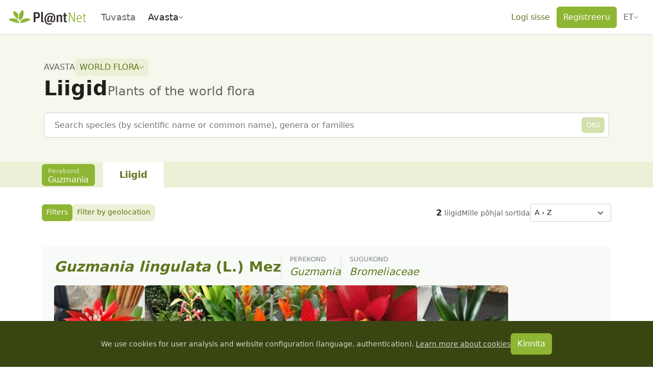

--- FILE ---
content_type: text/javascript; charset=utf-8
request_url: https://identify.plantnet.org/_nuxt/BKSH_Ql_.js
body_size: 111
content:
import{a9 as t,W as o}from"./XcKVyxwn.js";const d=s=>{const a=t(s,"data.message",t(s,"message","Unexpected error")),e=t(s,"data.statusCode",t(s,"statusCode",500));return o({...s,statusCode:e,message:a})};export{d as c};


--- FILE ---
content_type: text/javascript; charset=utf-8
request_url: https://identify.plantnet.org/_nuxt/Dmrr03IA.js
body_size: 628
content:
import{aU as y,aX as d,b3 as B,ad as m}from"./XcKVyxwn.js";import{r as x}from"./B4B2n9ka.js";var i,p;function E(){if(p)return i;p=1;function o(e,n,u,g){for(var r=-1,a=e==null?0:e.length;++r<a;){var t=e[r];n(g,t,u(t),e)}return g}return i=o,i}var f,v;function R(){if(v)return f;v=1;var o=x();function e(n,u,g,r){return o(n,function(a,t,s){u(r,a,g(a),s)}),r}return f=e,f}var A,b;function j(){if(b)return A;b=1;var o=E(),e=R(),n=y(),u=d();function g(r,a){return function(t,s){var h=u(t)?o:e,q=a?a():{};return h(t,r,n(s,2),q)}}return A=g,A}var c,_;function w(){if(_)return c;_=1;var o=B(),e=j(),n=Object.prototype,u=n.hasOwnProperty,g=e(function(r,a,t){u.call(r,t)?r[t].push(a):o(r,t,[a])});return c=g,c}var I=w();const l=m(I);export{l as g};


--- FILE ---
content_type: text/javascript; charset=utf-8
request_url: https://identify.plantnet.org/_nuxt/BA3uC9M7.js
body_size: -18
content:
import{p as s}from"./XcKVyxwn.js";const p=s("/images/plantnet-square.svg");export{p as _};


--- FILE ---
content_type: text/javascript; charset=utf-8
request_url: https://identify.plantnet.org/_nuxt/CRe8Amgl.js
body_size: 229
content:
import{bQ as f,bR as o,bS as p,ad as v}from"./XcKVyxwn.js";var n,t;function P(){if(t)return n;t=1;var e=f(),a=o();function i(r,u){return e(r,u,function(l,k){return a(r,k)})}return n=i,n}var s,c;function b(){if(c)return s;c=1;var e=P(),a=p(),i=a(function(r,u){return r==null?{}:e(r,u)});return s=i,s}var q=b();const R=v(q);export{R as p};


--- FILE ---
content_type: text/javascript; charset=utf-8
request_url: https://identify.plantnet.org/_nuxt/Dt-t0TMi.js
body_size: 353
content:
import{i as n,d as o,j as s,o as r,f as i,ae as l,s as c,e as d}from"./XcKVyxwn.js";const f=["data-variant"],g={__name:"PnLoading",props:{loading:{type:Boolean,default:!1},variant:{type:String,default:"transparent"},offset:{type:[String,Number],default:0}},setup(a){const e=a,t=n(()=>({"--pn-loading-offset":e.offset}));return(m,p)=>a.loading?(r(),o("div",{key:0,class:"pn-loading",style:c(d(t)),"data-variant":a.variant},[i(l)],12,f)):s("",!0)}};export{g as _};


--- FILE ---
content_type: text/javascript; charset=utf-8
request_url: https://identify.plantnet.org/_nuxt/Dtn4jEf2.js
body_size: 542
content:
import{i as t,d as o,o as n,g as i,s as a,O as l,e as u}from"./XcKVyxwn.js";const c=["aria-valuenow"],g={__name:"PnProgress",props:{height:{type:String,default:"1rem"},value:{type:Number,required:!0},animated:{type:Boolean,default:!1}},setup(e){const s=e,r=t(()=>`${s.value*100/100}%`);return(d,m)=>(n(),o("div",{class:"pn-progress progress",role:"progressbar",style:a({height:e.height}),"aria-valuenow":e.value,"aria-valuemin":"0","aria-valuemax":"100"},[i("div",{class:l(["pn-progress-bar progress-bar text-bg-success",{"progress-bar-animated":e.animated,"progress-bar-stripped":e.animated}]),style:a({width:u(r)})},null,6)],12,c))}};export{g as _};
